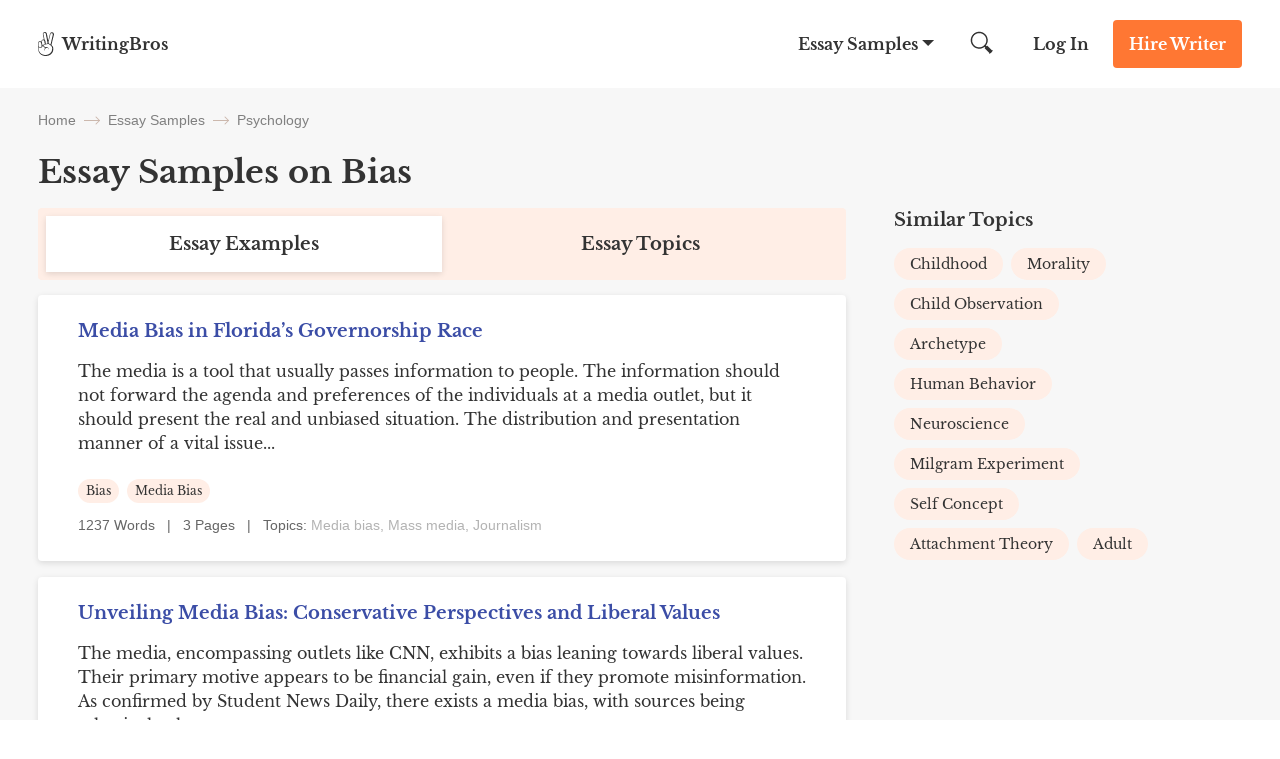

--- FILE ---
content_type: image/svg+xml
request_url: https://writingbros.com/wp-content/themes/essay/assets/dist/images/list_bird.23355ba5.svg
body_size: -303
content:
<svg width="16" height="16" viewBox="0 0 16 16" fill="none" xmlns="http://www.w3.org/2000/svg">
<path d="M13.8667 0.666626L4.77332 10.6666L2.13332 8.66705H0.666656L4.77332 15.3333L15.3333 0.666626H13.8667Z" fill="#333333"/>
</svg>


--- FILE ---
content_type: image/svg+xml
request_url: https://writingbros.com/wp-content/themes/essay/assets/dist/images/stressed.986be812.svg
body_size: 6495
content:
<svg width="259" height="267" viewBox="0 0 259 267" fill="none" xmlns="http://www.w3.org/2000/svg">
<g clip-path="url(#clip0)">
<path d="M204.557 191.901L218.54 195.391C227.283 197.573 236.711 200.191 242.175 207.382C244.864 210.923 246.303 215.247 247.548 219.521C251.757 233.958 254.291 248.821 256.734 263.674C256.892 265.766 257.318 267.018 257.75 269.198C238.112 269.206 218.329 269.219 198.525 269.231C197.021 266.836 195.81 265.63 194.581 263.479L194.527 263.51C187.053 250.518 181.138 234.186 189.433 218.6C192.23 213.336 195.029 208.073 197.831 202.811C199.773 199.163 201.729 195.478 202.848 191.496C202.965 191.084 203.071 190.667 203.167 190.249C203.614 190.814 204.077 191.365 204.557 191.901Z" fill="#F9AF9B"/>
<path d="M143.777 75.9381C143.39 76.1555 143.013 76.3877 142.65 76.6292C140.413 78.1243 138.505 80.0541 136.389 81.7223C134.334 83.3475 131.198 84.9539 127.592 86.4691C125.265 87.4475 122.742 88.3855 120.188 89.2673C118.073 89.9973 115.938 90.6885 113.875 91.3273C109.604 92.6505 105.637 93.7537 102.801 94.5401C102.236 92.7807 101.421 91.3192 100.273 90.9502C97.4463 90.047 95.3474 94.4865 93.9236 97.7718L92.0519 92.5378L92.104 92.3915C91.08 92.0104 89.8313 92.0238 88.8621 92.5257C86.8567 93.5537 85.7872 95.7466 84.8514 97.7946C83.9004 99.8694 82.9494 101.945 81.9984 104.022C77.0207 114.886 72.0443 125.749 67.0693 136.61C65.3072 131.563 63.2765 123.861 63.0318 118.905H62.5773C62.2484 97.2242 67.9369 71.3684 76.1281 52.345C78.5185 46.7957 81.1655 41.3403 84.449 36.2673C97.6936 15.8186 123.754 -0.869652 147.551 2.57134C152.965 1.92706 158.448 2.22396 163.762 3.44904C171.667 1.78625 180.194 3.60874 187.306 7.57045C195.417 12.0864 201.868 19.1442 207.123 26.8113C217.93 42.5736 224.131 61.0924 228.19 79.7898C232.249 98.4871 234.289 117.558 237.557 136.411C238.345 140.956 238.81 145.546 238.591 150.154C237.968 163.337 227.348 167.574 218.914 174.35C218.831 174.386 218.754 174.417 218.676 174.449C216.346 175.378 215.385 177.336 213.053 178.265C211.417 178.916 207.123 180.03 204.507 180.58C205.234 173.487 207.368 164.573 208.064 157.521C205.4 156.375 202.909 154.86 200.664 153.02L200.584 153.119C200.074 154.608 200.027 156.217 200.45 157.733C200.388 158.616 200.315 159.499 200.23 160.382C198.688 159.727 197.147 159.071 195.608 158.413C192.857 157.933 190.414 156.639 188.349 154.822C184.564 151.488 182.044 146.389 181.232 141.289C179.96 133.36 181.817 125.319 183.104 117.387C184.453 109.052 185.118 100.248 182.024 92.3956C179.826 86.818 175.238 81.9062 169.77 79.8756C167.532 79.0227 165.124 78.7132 162.745 78.9725L162.576 79.5093C160.351 78.7658 158.404 77.3285 156.224 76.4414C152.559 74.9504 147.347 74.2015 143.814 75.9851L143.777 75.9381Z" fill="#F7D5CD"/>
<path d="M155.163 233.662L154.799 233.718C154.217 230.051 153.421 226.421 152.417 222.848C150.255 217.522 150.081 211.592 151.925 206.147H152.25C152.237 205.466 152.219 204.786 152.194 204.107C153.814 203.062 155.386 201.922 156.934 200.775C168.02 192.55 179.222 183.75 185.023 170.779C186.462 167.566 187.416 164.157 188.208 160.726C188.35 158.589 188.402 156.339 188.361 154.837C190.426 156.654 192.869 157.948 195.62 158.428C197.16 159.086 198.701 159.742 200.242 160.397C200.331 159.515 200.405 158.632 200.463 157.748C200.039 156.232 200.086 154.623 200.596 153.134L200.676 153.035C202.921 154.875 205.412 156.39 208.076 157.536C207.38 164.588 205.246 173.506 204.519 180.595C204.499 180.785 204.48 180.979 204.461 181.166C204.176 184.214 203.89 187.282 203.186 190.257C203.09 190.675 202.984 191.092 202.866 191.504C201.747 195.486 199.791 199.171 197.85 202.819C195.05 208.082 192.25 213.345 189.452 218.608C181.156 234.195 187.072 250.526 194.545 263.518L194.6 263.487C195.829 265.635 197.04 266.842 198.544 269.239L160.254 269.263C159.874 267.303 159.585 266.021 159.199 263.949H159.175C158.081 253.817 156.743 243.721 155.163 233.662Z" fill="#FDEEE8"/>
<path d="M147.351 216.483C143.117 218.919 137.833 219.177 132.88 219.002C125.529 218.743 118.222 217.764 111.061 216.081C108.763 215.544 106.393 214.884 104.605 213.338L104.512 213.434C104.186 213.125 103.864 212.812 103.547 212.495L103.325 212.421L103.445 212.064C109.06 203.515 106.252 192.007 101.853 182.77C97.453 173.533 91.5132 164.483 91.2378 154.248C90.9049 141.85 99.0439 130.257 98.9784 118.031C100.228 118.838 101.62 119.398 103.079 119.682C106.412 121.427 110.501 121.675 114.184 120.733C118.561 119.616 122.43 117.001 125.79 113.965C126.906 112.954 127.989 111.879 128.818 110.616C130.902 107.436 131.17 103.416 131.156 99.6117C131.144 95.9506 130.837 92.0225 128.74 89.0807C128.473 88.4097 127.969 87.43 127.597 86.4812C131.207 84.966 134.339 83.3596 136.394 81.7344C138.507 80.0662 140.418 78.1363 142.655 76.6413C143.019 76.3997 143.396 76.1676 143.782 75.9502L143.809 75.9998C147.342 74.2162 152.553 74.9651 156.219 76.4561C158.398 77.3432 160.346 78.7805 162.571 79.524C162.704 79.571 162.849 79.6126 162.989 79.6582C165.176 80.2917 167.485 80.1588 169.765 79.8904C175.233 81.9209 179.821 86.8328 182.019 92.4103C185.112 100.263 184.448 109.066 183.099 117.402C181.818 125.329 179.961 133.372 181.227 141.304C182.043 146.403 184.569 151.503 188.353 154.838C188.394 156.34 188.342 158.596 188.2 160.727C187.408 164.159 186.454 167.571 185.015 170.78C179.214 183.751 168.012 192.551 156.926 200.776C155.378 201.924 153.806 203.058 152.186 204.108C152.212 204.788 152.23 205.468 152.242 206.148H151.917C150.804 209.407 150.415 212.87 150.777 216.296C149.805 216.6 148.819 216.853 147.821 217.054L147.351 216.483ZM122.384 141.114C122.43 140.523 122.285 139.847 121.781 139.535C121.277 139.222 120.43 139.618 120.544 140.206L120.734 141.56C120.398 141.997 121.061 142.642 121.58 142.462C122.099 142.282 122.337 141.665 122.384 141.114Z" fill="#FDEEE8"/>
<path d="M159.162 263.937H159.186C159.577 266.009 159.861 267.292 160.24 269.251C135.053 269.267 109.989 269.277 85.3273 269.274V268.948C85.8888 267.211 86.0653 266.005 85.9797 264.676H86.1268C88.3019 254.406 91.8754 244.496 95.4436 234.628C97.5345 228.841 99.625 223.055 101.715 217.27L103.319 212.421L103.541 212.495C103.858 212.816 104.179 213.129 104.506 213.434L104.6 213.338C106.387 214.884 108.758 215.541 111.056 216.081C118.217 217.764 125.524 218.743 132.874 219.003C137.821 219.177 143.112 218.919 147.346 216.484L147.817 217.046C148.815 216.845 149.801 216.592 150.773 216.288C150.999 218.54 151.549 220.747 152.405 222.841C153.409 226.415 154.205 230.044 154.787 233.711L155.151 233.655C156.738 243.716 158.075 253.81 159.162 263.937Z" fill="#F9AF9B"/>
<path d="M128.74 89.0741C130.837 92.0159 131.147 95.9441 131.156 99.6051C131.17 103.415 130.902 107.435 128.818 110.61C127.989 111.873 126.906 112.948 125.79 113.958C122.43 116.994 118.561 119.61 114.184 120.726C110.501 121.666 106.412 121.425 103.079 119.675C101.619 119.39 100.228 118.828 98.9784 118.019C98.9784 117.195 98.9316 116.371 98.8447 115.542C99.0229 114.96 99.1972 114.379 99.3674 113.797L99.9597 113.974C100.963 112.673 101.788 111.241 102.412 109.719C104.369 110.352 107.613 110.941 109.551 110.916C113.238 110.864 117.051 109.495 119.353 106.603C122.743 102.339 122.027 96.1628 120.584 90.9007L120.917 90.8215C120.605 90.3376 120.358 89.814 120.184 89.2647C122.738 88.383 125.265 87.4449 127.588 86.4666C127.96 87.4154 128.466 88.391 128.731 89.0661C128.738 89.0688 128.738 89.0715 128.74 89.0741Z" fill="#FFE1E1"/>
<path d="M107.926 102.873C109.694 103.015 111.45 102.479 112.841 101.374C113.932 100.465 114.72 99.2412 115.096 97.8685C115.363 95.8084 114.663 93.3257 113.875 91.3274C115.938 90.6886 118.073 89.9974 120.188 89.2673C120.362 89.8166 120.609 90.3402 120.921 90.8241L120.588 90.9033C122.033 96.1654 122.747 102.342 119.357 106.605C117.055 109.497 113.242 110.866 109.555 110.918C107.617 110.944 104.373 110.355 102.416 109.721C103.462 107.169 103.977 104.429 103.93 101.669L107.929 102.843L107.926 102.873Z" fill="#F9C7C7"/>
<path d="M113.875 91.3274C114.663 93.3257 115.369 95.8085 115.096 97.8685C114.72 99.2413 113.932 100.465 112.841 101.374C111.45 102.479 109.694 103.015 107.926 102.873V102.842L103.928 101.668C103.928 101.615 103.928 101.563 103.928 101.512C103.897 100.158 103.603 97.0525 102.801 94.5335C105.637 93.7538 109.604 92.6506 113.875 91.3274Z" fill="#F49292"/>
<path d="M102.801 94.5403C103.603 97.0526 103.897 100.158 103.928 101.519C103.928 101.57 103.928 101.622 103.928 101.675C103.975 104.434 103.459 107.174 102.413 109.727C101.789 111.249 100.965 112.681 99.961 113.982L99.3688 113.805C99.195 114.389 99.0207 114.97 98.846 115.55C98.6495 116.21 98.4517 116.866 98.2565 117.524C98.4909 117.703 98.7306 117.871 98.9757 118.027C99.0412 130.253 90.9022 141.846 91.2351 154.244C91.5105 164.479 97.4516 173.529 101.85 182.766C106.248 192.003 109.056 203.511 103.442 212.06L103.322 212.417L101.718 217.266C99.625 223.053 97.5345 228.839 95.4463 234.624C91.8821 244.492 88.3046 254.402 86.1294 264.672H85.9824C86.068 266.001 85.8915 267.207 85.33 268.944V269.27C70.3719 269.27 55.5844 269.263 40.9676 269.25V269.116C48.6499 254.391 57.2388 240.161 66.6842 226.509C68.9864 223.192 71.4048 219.765 72.2591 215.843L72.8286 215.978C73.6257 212.524 73.6531 208.936 72.9088 205.471L72.3273 205.546C71.0357 195.786 68.779 186.18 65.5906 176.869C65.3892 176.283 65.1842 175.697 64.9757 175.111C63.3955 170.682 61.5826 166.028 62.0479 161.438C61.6789 158.925 61.5064 156.497 61.3273 153.923C61.2863 153.335 61.2439 152.74 61.2003 152.138C61.2684 149.39 62.4583 146.688 63.6214 144.145C64.7729 141.633 65.924 139.122 67.0746 136.609C72.0497 125.747 77.0252 114.884 82.0011 104.02C82.953 101.945 83.904 99.8691 84.854 97.7934C85.7899 95.7454 86.8594 93.5525 88.8647 92.5245C89.8407 92.0213 91.0827 92.0078 92.1067 92.3903L92.0546 92.5366L93.9262 97.7706C95.35 94.4853 97.449 90.0458 100.275 90.949C101.42 91.3154 102.236 92.7809 102.801 94.5403Z" fill="#FDEEE8"/>
<path d="M72.3273 205.541L72.9088 205.465C73.6531 208.931 73.6257 212.519 72.8286 215.972L72.2591 215.838C71.4048 219.76 68.9864 223.187 66.6842 226.503C57.2375 240.159 48.6477 254.393 40.9649 269.121V269.255C26.9257 269.242 13.1008 269.223 -0.509712 269.198C-0.509712 242.793 -0.291797 212.064 -0.281102 185.482C3.49029 182.611 8.25233 181.223 12.9756 180.702C18.0558 180.141 23.1882 180.504 28.2978 180.568C39.0194 180.709 49.7193 179.562 60.1695 177.151C61.977 177.151 63.7872 177.052 65.588 176.869C68.7769 186.178 71.0345 195.783 72.3273 205.541Z" fill="#F9AF9B"/>
<path d="M149.783 142.526C148.773 144.823 148.148 147.272 147.934 149.773C147.882 150.41 147.855 151.07 148.087 151.664C148.505 152.751 149.654 153.367 150.29 154.348C151.384 156.022 150.727 158.24 150.039 160.119C149.62 161.266 149.2 162.413 148.781 163.559" stroke="#772424" stroke-width="3.75772" stroke-linecap="round" stroke-linejoin="round"/>
<path d="M163.404 134.032C165.191 134.953 167.265 135.203 169.27 135.075C171.275 134.948 173.242 134.462 175.194 133.98C176.586 133.636 177.978 133.29 179.369 132.944" stroke="#772424" stroke-width="3.75772" stroke-linecap="round" stroke-linejoin="round"/>
<path d="M120.544 140.202C120.43 139.618 121.277 139.222 121.781 139.531C122.285 139.84 122.43 140.519 122.384 141.11C122.337 141.661 122.1 142.271 121.581 142.452C121.063 142.634 120.4 141.988 120.735 141.551L120.544 140.202Z" stroke="#772424" stroke-width="3.75772" stroke-linecap="round" stroke-linejoin="round"/>
<path d="M174.505 147.52C172.368 147.178 170.179 147.576 168.297 148.649C170.385 148.645 172.465 148.91 174.486 149.437" stroke="#772424" stroke-width="3.75772" stroke-linecap="round" stroke-linejoin="round"/>
<path d="M111.62 122.735C115.338 126.344 120.299 125.927 124.454 128.467C124.978 128.788 125.488 129.15 126.072 129.338C128.101 129.99 129.632 128.428 131.517 128.183" stroke="#772424" stroke-width="3.75772" stroke-linecap="round" stroke-linejoin="round"/>
<path d="M138.051 128.089C138.176 129.449 136.822 130.759 136.948 132.115" stroke="#772424" stroke-width="3.75772" stroke-linecap="round" stroke-linejoin="round"/>
<path d="M134.111 189.037C138.488 189.424 144.988 188.289 149.519 188.891" stroke="#772424" stroke-width="3.75772" stroke-linecap="round" stroke-linejoin="round"/>
<path d="M69.8821 147.019C74.6548 136.496 79.6361 126.073 84.826 115.75C87.4213 110.588 90.0675 105.456 92.7645 100.357C93.084 99.7541 93.469 98.8227 93.9236 97.7773C95.3474 94.492 97.4463 90.0525 100.273 90.9557C101.421 91.3207 102.236 92.7862 102.801 94.5457C103.603 97.058 103.897 100.163 103.928 101.524C103.928 101.575 103.928 101.628 103.928 101.68C103.975 104.44 103.459 107.18 102.413 109.732C101.789 111.255 100.965 112.686 99.961 113.988" stroke="#772424" stroke-width="3.75772" stroke-linecap="round" stroke-linejoin="round"/>
<path d="M61.3246 153.923C61.226 153.333 61.1834 152.736 61.1976 152.138C61.2658 149.389 62.4556 146.688 63.6187 144.145C64.7702 141.633 65.9213 139.122 67.0719 136.609C72.0488 125.747 77.0251 114.884 82.0011 104.02C82.953 101.945 83.9039 99.869 84.854 97.7934C85.7899 95.7454 86.8594 93.5525 88.8647 92.5245C89.8407 92.0212 91.0827 92.0078 92.1067 92.3903C93.1762 92.7929 94.0158 93.6169 94.0706 94.7684" stroke="#772424" stroke-width="3.75772" stroke-linecap="round" stroke-linejoin="round"/>
<path d="M62.354 159.608C62.2072 160.21 62.104 160.821 62.0452 161.438C61.58 166.028 63.3928 170.689 64.973 175.111C65.1807 175.696 65.3857 176.282 65.588 176.869C68.7769 186.178 71.0345 195.783 72.3273 205.541C72.5055 206.893 72.6655 208.247 72.8072 209.603" stroke="#772424" stroke-width="3.75772" stroke-linecap="round" stroke-linejoin="round"/>
<path d="M74.5693 154.939C78.1441 140.152 85.3393 126.548 92.469 113.122C92.9931 112.133 93.6148 111.062 94.6723 110.714C96.9209 109.979 98.5613 112.937 98.8233 115.296C98.834 115.381 98.8407 115.464 98.8487 115.547C98.9316 116.377 98.9744 117.201 98.9824 118.025C99.0479 130.251 90.9089 141.843 91.2418 154.241C91.5172 164.477 97.4584 173.526 101.857 182.763C106.255 192.001 109.063 203.509 103.449 212.057L103.329 212.414L101.724 217.263C99.6317 223.05 97.5412 228.836 95.453 234.621C91.8888 244.489 88.3113 254.399 86.1361 264.67" stroke="#772424" stroke-width="3.75772" stroke-linecap="round" stroke-linejoin="round"/>
<path d="M72.4088 215.046C72.3674 215.315 72.3152 215.575 72.2578 215.839C71.4035 219.761 68.985 223.188 66.6829 226.505C57.2366 240.16 48.6473 254.393 40.9649 269.121" stroke="#772424" stroke-width="3.75772" stroke-linecap="round" stroke-linejoin="round"/>
<path d="M-1.12067 186.153C-0.853294 185.919 -0.567197 185.694 -0.281101 185.482C3.49029 182.61 8.25233 181.223 12.9756 180.702C18.0558 180.141 23.1882 180.503 28.2978 180.568C39.0194 180.709 49.7193 179.561 60.1695 177.151C60.7649 177.013 61.3598 176.871 61.9543 176.726" stroke="#772424" stroke-width="3.75772" stroke-linecap="round" stroke-linejoin="round"/>
<path d="M150.232 74.4647C148.007 74.1439 145.762 74.8284 143.777 75.9409C143.39 76.1583 143.013 76.3905 142.65 76.6321C140.413 78.1271 138.505 80.0569 136.389 81.7251C134.334 83.3503 131.198 84.9567 127.592 86.4719C125.265 87.4503 122.742 88.3883 120.188 89.2701C118.073 90.0001 115.938 90.6913 113.875 91.3301C109.604 92.6534 105.637 93.7565 102.801 94.543C102.74 94.5591 102.682 94.5778 102.621 94.5926" stroke="#772424" stroke-width="3.75772" stroke-linecap="round" stroke-linejoin="round"/>
<path d="M151.033 3.22492C149.875 2.95651 148.713 2.73865 147.549 2.57134C123.752 -0.869652 97.6936 15.8186 84.4476 36.2673C81.1642 41.3376 78.5171 46.7957 76.1268 52.345C67.9369 71.3684 62.2484 97.2242 62.5799 118.909C62.616 121.259 62.723 123.562 62.9048 125.799" stroke="#772424" stroke-width="3.75772" stroke-linecap="round" stroke-linejoin="round"/>
<path d="M156.545 17.5944C157.971 31.4248 157.267 45.3932 154.457 59.0084" stroke="#772424" stroke-width="3.75772" stroke-linecap="round" stroke-linejoin="round"/>
<path d="M89.219 41.6504C82.3233 60.4524 80.0171 83.345 81.2177 103.345" stroke="#772424" stroke-width="3.75772" stroke-linecap="round" stroke-linejoin="round"/>
<path d="M162.734 78.9712C165.114 78.712 167.521 79.0215 169.759 79.8744C175.227 81.9049 179.815 86.8168 182.013 92.3943C185.107 100.247 184.442 109.05 183.093 117.386C181.813 125.313 179.956 133.356 181.222 141.288C182.037 146.387 184.564 151.487 188.347 154.822C190.413 156.639 192.856 157.933 195.607 158.413C195.663 158.427 195.723 158.434 195.781 158.444" stroke="#772424" stroke-width="3.75772" stroke-linecap="round" stroke-linejoin="round"/>
<path d="M191.979 141.225C193.779 145.841 196.845 149.887 200.668 153.02C202.913 154.86 205.404 156.375 208.068 157.521C208.356 157.644 208.647 157.764 208.94 157.878C212.369 159.242 216.031 159.92 219.719 159.874" stroke="#772424" stroke-width="3.75772" stroke-linecap="round" stroke-linejoin="round"/>
<path d="M160.489 4.35499C161.56 3.98424 162.652 3.68168 163.761 3.44911C171.666 1.78632 180.192 3.60881 187.305 7.57052C195.416 12.0865 201.866 19.1443 207.122 26.8114C217.929 42.5737 224.13 61.0925 228.188 79.7898C232.247 98.4872 234.287 117.558 237.556 136.411C238.344 140.956 238.809 145.546 238.59 150.154C237.967 163.337 227.346 167.574 218.913 174.35C218.456 174.718 218.007 175.092 217.565 175.473" stroke="#772424" stroke-width="3.75772" stroke-linecap="round" stroke-linejoin="round"/>
<path d="M188.202 160.711C188.233 160.577 188.264 160.443 188.296 160.308" stroke="#772424" stroke-width="3.75772" stroke-linecap="round" stroke-linejoin="round"/>
<path d="M111.917 192.516C114.982 198.256 119.671 203.18 125.472 206.102C131.273 209.023 138.179 209.841 144.374 207.919C147.158 207.056 149.731 205.682 152.187 204.095C153.807 203.05 155.38 201.91 156.928 200.763C168.013 192.538 179.215 183.738 185.016 170.767C186.456 167.554 187.409 164.145 188.202 160.714" stroke="#772424" stroke-width="3.75772" stroke-linecap="round" stroke-linejoin="round"/>
<path d="M200.602 155.344C200.561 156.141 200.513 156.938 200.456 157.733C200.393 158.616 200.32 159.499 200.235 160.382C199.566 167.425 198.241 174.389 196.278 181.184" stroke="#772424" stroke-width="3.75772" stroke-linecap="round" stroke-linejoin="round"/>
<path d="M208.096 157.177C208.085 157.291 208.075 157.407 208.063 157.521C207.366 164.573 205.233 173.491 204.505 180.58C204.485 180.77 204.467 180.964 204.448 181.152C204.163 184.199 203.877 187.267 203.172 190.243C203.076 190.66 202.971 191.077 202.853 191.489C201.734 195.471 199.778 199.156 197.837 202.804C195.036 208.068 192.237 213.331 189.438 218.593C181.143 234.18 187.059 250.511 194.532 263.503C194.904 264.15 195.281 264.789 195.658 265.417" stroke="#772424" stroke-width="3.75772" stroke-linecap="round" stroke-linejoin="round"/>
<path d="M203.251 191.575L204.557 191.901L218.54 195.391C227.283 197.573 236.711 200.191 242.175 207.382C244.864 210.924 246.303 215.248 247.548 219.521C251.757 233.958 254.291 248.821 256.734 263.674C256.863 264.479 256.997 265.284 257.135 266.09" stroke="#772424" stroke-width="3.75772" stroke-linecap="round" stroke-linejoin="round"/>
<path d="M233.865 223.089C224.892 234.462 218.586 247.719 215.416 261.874" stroke="#772424" stroke-width="3.75772" stroke-linecap="round" stroke-linejoin="round"/>
<path d="M16.7657 216.683C24.8058 232.039 23.4502 250.74 29.8486 266.854" stroke="#772424" stroke-width="3.75772" stroke-linecap="round" stroke-linejoin="round"/>
<path d="M151.918 206.14C150.074 211.585 150.249 217.515 152.41 222.841C152.659 223.459 152.937 224.067 153.245 224.659" stroke="#772424" stroke-width="3.75772" stroke-linecap="round" stroke-linejoin="round"/>
<path d="M154.658 230.535C154.826 231.575 154.992 232.618 155.156 233.662C156.74 243.718 158.077 253.81 159.167 263.937C159.244 264.667 159.321 265.395 159.396 266.122" stroke="#772424" stroke-width="3.75772" stroke-linecap="round" stroke-linejoin="round"/>
<path d="M104.605 213.338C106.393 214.884 108.763 215.541 111.061 216.081C118.222 217.764 125.529 218.743 132.88 219.003C137.826 219.177 143.117 218.919 147.351 216.484C147.868 216.187 148.365 215.858 148.841 215.5" stroke="#772424" stroke-width="3.75772" stroke-linecap="round" stroke-linejoin="round"/>
</g>
<defs>
<clipPath id="clip0">
<rect width="259" height="267" fill="white"/>
</clipPath>
</defs>
</svg>
